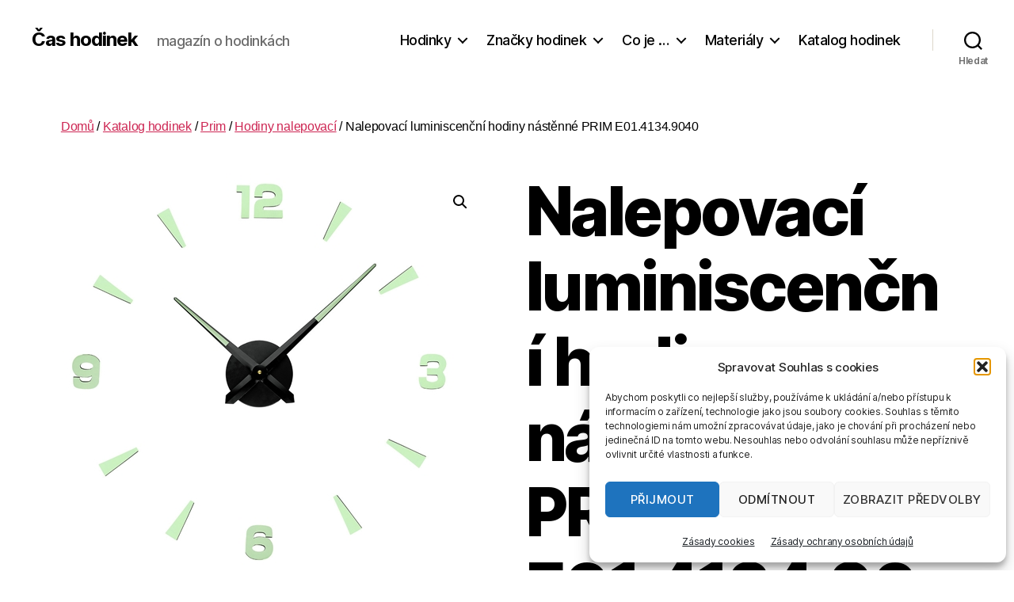

--- FILE ---
content_type: text/html; charset=UTF-8
request_url: https://www.cashodinek.cz/katalog-hodinek/prim/hodiny-nalepovaci/nalepovaci-luminiscencni-hodiny-nastenne-prim-e01-4134-9040/
body_size: 16229
content:
<!DOCTYPE html><html class="no-js" lang="cs"><head><meta charset="UTF-8"><meta name="viewport" content="width=device-width, initial-scale=1.0"><link rel="profile" href="https://gmpg.org/xfn/11"><meta name='robots' content='index, follow, max-image-preview:large, max-snippet:-1, max-video-preview:-1' /><link media="all" href="https://www.cashodinek.cz/wp-content/cache/autoptimize/css/autoptimize_f570066f5fe0a1a9933a18b820890e83.css" rel="stylesheet"><link media="only screen and (max-width: 768px)" href="https://www.cashodinek.cz/wp-content/cache/autoptimize/css/autoptimize_6fe211f8bb15af76999ce9135805d7af.css" rel="stylesheet"><link media="print" href="https://www.cashodinek.cz/wp-content/cache/autoptimize/css/autoptimize_f8b91b0e60520b6787c8a6b117d6f2d2.css" rel="stylesheet"><link media="screen" href="https://www.cashodinek.cz/wp-content/cache/autoptimize/css/autoptimize_00df71b5809d374b00ce03791ac8fac1.css" rel="stylesheet"><title>Nalepovací luminiscenční hodiny nástěnné PRIM E01.4134.9040 - Čas hodinek</title><link rel="canonical" href="https://www.cashodinek.cz/katalog-hodinek/prim/hodiny-nalepovaci/nalepovaci-luminiscencni-hodiny-nastenne-prim-e01-4134-9040/" /><meta property="og:locale" content="cs_CZ" /><meta property="og:type" content="article" /><meta property="og:title" content="Nalepovací luminiscenční hodiny nástěnné PRIM E01.4134.9040 - Čas hodinek" /><meta property="og:description" content="Materi&aacute;l &#8211; plast Č&iacute;slice pěnov&eacute; Arabsk&eacute; č&iacute;slice a indexy Barva hodin&nbsp; ačern&aacute; a luminiscenčn&iacute; &#8211; po nasv&iacute;cen&iacute; ve tmě sv&iacute;t&iacute; Rozměr hodin 60&#215;60 &#8211; 120&#215;120 cm Nap&aacute;jen&iacute; 1 x AA tužkov&aacute; baterie" /><meta property="og:url" content="https://www.cashodinek.cz/katalog-hodinek/prim/hodiny-nalepovaci/nalepovaci-luminiscencni-hodiny-nastenne-prim-e01-4134-9040/" /><meta property="og:site_name" content="Čas hodinek" /><meta property="article:modified_time" content="2025-12-13T04:40:08+00:00" /><meta property="og:image" content="https://www.cashodinek.cz/wp-content/uploads/2021/11/090916_pd.jpg" /><meta property="og:image:width" content="500" /><meta property="og:image:height" content="500" /><meta property="og:image:type" content="image/jpeg" /><meta name="twitter:card" content="summary_large_image" /> <script type="application/ld+json" class="yoast-schema-graph">{"@context":"https://schema.org","@graph":[{"@type":"WebPage","@id":"https://www.cashodinek.cz/katalog-hodinek/prim/hodiny-nalepovaci/nalepovaci-luminiscencni-hodiny-nastenne-prim-e01-4134-9040/","url":"https://www.cashodinek.cz/katalog-hodinek/prim/hodiny-nalepovaci/nalepovaci-luminiscencni-hodiny-nastenne-prim-e01-4134-9040/","name":"Nalepovací luminiscenční hodiny nástěnné PRIM E01.4134.9040 - Čas hodinek","isPartOf":{"@id":"https://www.cashodinek.cz/#website"},"primaryImageOfPage":{"@id":"https://www.cashodinek.cz/katalog-hodinek/prim/hodiny-nalepovaci/nalepovaci-luminiscencni-hodiny-nastenne-prim-e01-4134-9040/#primaryimage"},"image":{"@id":"https://www.cashodinek.cz/katalog-hodinek/prim/hodiny-nalepovaci/nalepovaci-luminiscencni-hodiny-nastenne-prim-e01-4134-9040/#primaryimage"},"thumbnailUrl":"https://www.cashodinek.cz/wp-content/uploads/2021/11/090916_pd.jpg","datePublished":"2025-12-13T04:40:03+00:00","dateModified":"2025-12-13T04:40:08+00:00","breadcrumb":{"@id":"https://www.cashodinek.cz/katalog-hodinek/prim/hodiny-nalepovaci/nalepovaci-luminiscencni-hodiny-nastenne-prim-e01-4134-9040/#breadcrumb"},"inLanguage":"cs","potentialAction":[{"@type":"ReadAction","target":["https://www.cashodinek.cz/katalog-hodinek/prim/hodiny-nalepovaci/nalepovaci-luminiscencni-hodiny-nastenne-prim-e01-4134-9040/"]}]},{"@type":"ImageObject","inLanguage":"cs","@id":"https://www.cashodinek.cz/katalog-hodinek/prim/hodiny-nalepovaci/nalepovaci-luminiscencni-hodiny-nastenne-prim-e01-4134-9040/#primaryimage","url":"https://www.cashodinek.cz/wp-content/uploads/2021/11/090916_pd.jpg","contentUrl":"https://www.cashodinek.cz/wp-content/uploads/2021/11/090916_pd.jpg","width":500,"height":500},{"@type":"BreadcrumbList","@id":"https://www.cashodinek.cz/katalog-hodinek/prim/hodiny-nalepovaci/nalepovaci-luminiscencni-hodiny-nastenne-prim-e01-4134-9040/#breadcrumb","itemListElement":[{"@type":"ListItem","position":1,"name":"Domů","item":"https://www.cashodinek.cz/"},{"@type":"ListItem","position":2,"name":"Katalog hodinek","item":"https://www.cashodinek.cz/katalog-hodinek/"},{"@type":"ListItem","position":3,"name":"Nalepovací luminiscenční hodiny nástěnné PRIM E01.4134.9040"}]},{"@type":"WebSite","@id":"https://www.cashodinek.cz/#website","url":"https://www.cashodinek.cz/","name":"Čas hodinek","description":"magazín o hodinkách","potentialAction":[{"@type":"SearchAction","target":{"@type":"EntryPoint","urlTemplate":"https://www.cashodinek.cz/?s={search_term_string}"},"query-input":{"@type":"PropertyValueSpecification","valueRequired":true,"valueName":"search_term_string"}}],"inLanguage":"cs"}]}</script> <link rel='dns-prefetch' href='//www.googletagmanager.com' /><link rel='dns-prefetch' href='//pagead2.googlesyndication.com' /><link rel="alternate" type="application/rss+xml" title="Čas hodinek &raquo; RSS zdroj" href="https://www.cashodinek.cz/feed/" /><link rel="alternate" type="application/rss+xml" title="Čas hodinek &raquo; RSS komentářů" href="https://www.cashodinek.cz/comments/feed/" /><link rel="alternate" type="application/rss+xml" title="Čas hodinek &raquo; RSS komentářů pro Nalepovací luminiscenční hodiny nástěnné PRIM E01.4134.9040" href="https://www.cashodinek.cz/katalog-hodinek/prim/hodiny-nalepovaci/nalepovaci-luminiscencni-hodiny-nastenne-prim-e01-4134-9040/feed/" /><link rel="alternate" title="oEmbed (JSON)" type="application/json+oembed" href="https://www.cashodinek.cz/wp-json/oembed/1.0/embed?url=https%3A%2F%2Fwww.cashodinek.cz%2Fkatalog-hodinek%2Fprim%2Fhodiny-nalepovaci%2Fnalepovaci-luminiscencni-hodiny-nastenne-prim-e01-4134-9040%2F" /><link rel="alternate" title="oEmbed (XML)" type="text/xml+oembed" href="https://www.cashodinek.cz/wp-json/oembed/1.0/embed?url=https%3A%2F%2Fwww.cashodinek.cz%2Fkatalog-hodinek%2Fprim%2Fhodiny-nalepovaci%2Fnalepovaci-luminiscencni-hodiny-nastenne-prim-e01-4134-9040%2F&#038;format=xml" /> <script src="https://www.cashodinek.cz/wp-includes/js/jquery/jquery.min.js" id="jquery-core-js"></script> <script defer src="https://www.cashodinek.cz/wp-includes/js/jquery/jquery-migrate.min.js" id="jquery-migrate-js"></script> <script src="https://www.cashodinek.cz/wp-content/plugins/woocommerce/assets/js/jquery-blockui/jquery.blockUI.min.js" id="wc-jquery-blockui-js" defer data-wp-strategy="defer"></script> <script defer id="wc-add-to-cart-js-extra" src="[data-uri]"></script> <script src="https://www.cashodinek.cz/wp-content/plugins/woocommerce/assets/js/frontend/add-to-cart.min.js" id="wc-add-to-cart-js" defer data-wp-strategy="defer"></script> <script src="https://www.cashodinek.cz/wp-content/plugins/woocommerce/assets/js/zoom/jquery.zoom.min.js" id="wc-zoom-js" defer data-wp-strategy="defer"></script> <script src="https://www.cashodinek.cz/wp-content/plugins/woocommerce/assets/js/flexslider/jquery.flexslider.min.js" id="wc-flexslider-js" defer data-wp-strategy="defer"></script> <script src="https://www.cashodinek.cz/wp-content/plugins/woocommerce/assets/js/photoswipe/photoswipe.min.js" id="wc-photoswipe-js" defer data-wp-strategy="defer"></script> <script src="https://www.cashodinek.cz/wp-content/plugins/woocommerce/assets/js/photoswipe/photoswipe-ui-default.min.js" id="wc-photoswipe-ui-default-js" defer data-wp-strategy="defer"></script> <script defer id="wc-single-product-js-extra" src="[data-uri]"></script> <script src="https://www.cashodinek.cz/wp-content/plugins/woocommerce/assets/js/frontend/single-product.min.js" id="wc-single-product-js" defer data-wp-strategy="defer"></script> <script src="https://www.cashodinek.cz/wp-content/plugins/woocommerce/assets/js/js-cookie/js.cookie.min.js" id="wc-js-cookie-js" defer data-wp-strategy="defer"></script> <script defer id="woocommerce-js-extra" src="[data-uri]"></script> <script src="https://www.cashodinek.cz/wp-content/plugins/woocommerce/assets/js/frontend/woocommerce.min.js" id="woocommerce-js" defer data-wp-strategy="defer"></script> <script src="https://www.cashodinek.cz/wp-content/cache/autoptimize/js/autoptimize_single_ad26f5138a67c5fd12eda0809e094cba.js" id="twentytwenty-js-js" defer data-wp-strategy="defer"></script> 
 <script defer src="https://www.googletagmanager.com/gtag/js?id=GT-NNZW4R5" id="google_gtagjs-js"></script> <script defer id="google_gtagjs-js-after" src="[data-uri]"></script> <link rel="https://api.w.org/" href="https://www.cashodinek.cz/wp-json/" /><link rel="alternate" title="JSON" type="application/json" href="https://www.cashodinek.cz/wp-json/wp/v2/product/73459" /><link rel="EditURI" type="application/rsd+xml" title="RSD" href="https://www.cashodinek.cz/xmlrpc.php?rsd" /><link rel='shortlink' href='https://www.cashodinek.cz/?p=73459' /><meta name="generator" content="Site Kit by Google 1.168.0" /> <script defer src="[data-uri]"></script> <noscript><style>.woocommerce-product-gallery{ opacity: 1 !important; }</style></noscript><meta name="google-adsense-platform-account" content="ca-host-pub-2644536267352236"><meta name="google-adsense-platform-domain" content="sitekit.withgoogle.com">  <script async src="https://pagead2.googlesyndication.com/pagead/js/adsbygoogle.js?client=ca-pub-2864923959443076&amp;host=ca-host-pub-2644536267352236" crossorigin="anonymous"></script> <link rel="icon" href="https://www.cashodinek.cz/wp-content/uploads/2019/01/cropped-ikona-hodinky-1-32x32.png" sizes="32x32" /><link rel="icon" href="https://www.cashodinek.cz/wp-content/uploads/2019/01/cropped-ikona-hodinky-1-192x192.png" sizes="192x192" /><link rel="apple-touch-icon" href="https://www.cashodinek.cz/wp-content/uploads/2019/01/cropped-ikona-hodinky-1-180x180.png" /><meta name="msapplication-TileImage" content="https://www.cashodinek.cz/wp-content/uploads/2019/01/cropped-ikona-hodinky-1-270x270.png" /></head><body data-cmplz=1 class="wp-singular product-template-default single single-product postid-73459 custom-background wp-embed-responsive wp-theme-twentytwenty wp-child-theme-twentytwenty-child theme-twentytwenty woocommerce woocommerce-page woocommerce-no-js singular enable-search-modal has-post-thumbnail has-single-pagination not-showing-comments hide-avatars footer-top-visible"> <a class="skip-link screen-reader-text" href="#site-content">Přejít k obsahu</a><header id="site-header" class="header-footer-group"><div class="header-inner section-inner"><div class="header-titles-wrapper"> <button class="toggle search-toggle mobile-search-toggle" data-toggle-target=".search-modal" data-toggle-body-class="showing-search-modal" data-set-focus=".search-modal .search-field" aria-expanded="false"> <span class="toggle-inner"> <span class="toggle-icon"> <svg class="svg-icon" aria-hidden="true" role="img" focusable="false" xmlns="http://www.w3.org/2000/svg" width="23" height="23" viewBox="0 0 23 23"><path d="M38.710696,48.0601792 L43,52.3494831 L41.3494831,54 L37.0601792,49.710696 C35.2632422,51.1481185 32.9839107,52.0076499 30.5038249,52.0076499 C24.7027226,52.0076499 20,47.3049272 20,41.5038249 C20,35.7027226 24.7027226,31 30.5038249,31 C36.3049272,31 41.0076499,35.7027226 41.0076499,41.5038249 C41.0076499,43.9839107 40.1481185,46.2632422 38.710696,48.0601792 Z M36.3875844,47.1716785 C37.8030221,45.7026647 38.6734666,43.7048964 38.6734666,41.5038249 C38.6734666,36.9918565 35.0157934,33.3341833 30.5038249,33.3341833 C25.9918565,33.3341833 22.3341833,36.9918565 22.3341833,41.5038249 C22.3341833,46.0157934 25.9918565,49.6734666 30.5038249,49.6734666 C32.7048964,49.6734666 34.7026647,48.8030221 36.1716785,47.3875844 C36.2023931,47.347638 36.2360451,47.3092237 36.2726343,47.2726343 C36.3092237,47.2360451 36.347638,47.2023931 36.3875844,47.1716785 Z" transform="translate(-20 -31)" /></svg> </span> <span class="toggle-text">Hledat</span> </span> </button><div class="header-titles"><div class="site-title faux-heading"><a href="https://www.cashodinek.cz/" rel="home">Čas hodinek</a></div><div class="site-description">magazín o hodinkách</div></div> <button class="toggle nav-toggle mobile-nav-toggle" data-toggle-target=".menu-modal"  data-toggle-body-class="showing-menu-modal" aria-expanded="false" data-set-focus=".close-nav-toggle"> <span class="toggle-inner"> <span class="toggle-icon"> <svg class="svg-icon" aria-hidden="true" role="img" focusable="false" xmlns="http://www.w3.org/2000/svg" width="26" height="7" viewBox="0 0 26 7"><path fill-rule="evenodd" d="M332.5,45 C330.567003,45 329,43.4329966 329,41.5 C329,39.5670034 330.567003,38 332.5,38 C334.432997,38 336,39.5670034 336,41.5 C336,43.4329966 334.432997,45 332.5,45 Z M342,45 C340.067003,45 338.5,43.4329966 338.5,41.5 C338.5,39.5670034 340.067003,38 342,38 C343.932997,38 345.5,39.5670034 345.5,41.5 C345.5,43.4329966 343.932997,45 342,45 Z M351.5,45 C349.567003,45 348,43.4329966 348,41.5 C348,39.5670034 349.567003,38 351.5,38 C353.432997,38 355,39.5670034 355,41.5 C355,43.4329966 353.432997,45 351.5,45 Z" transform="translate(-329 -38)" /></svg> </span> <span class="toggle-text">Menu</span> </span> </button></div><div class="header-navigation-wrapper"><nav class="primary-menu-wrapper" aria-label="Vodorovně"><ul class="primary-menu reset-list-style"><li id="menu-item-1080" class="menu-item menu-item-type-taxonomy menu-item-object-category menu-item-has-children menu-item-1080"><a href="https://www.cashodinek.cz/rubrika/hodinky/">Hodinky</a><span class="icon"></span><ul class="sub-menu"><li id="menu-item-1217" class="menu-item menu-item-type-post_type menu-item-object-post menu-item-1217"><a href="https://www.cashodinek.cz/jak-vybrat-hodinky/">Jak vybrat hodinky?</a></li><li id="menu-item-904" class="menu-item menu-item-type-post_type menu-item-object-post menu-item-904"><a href="https://www.cashodinek.cz/hodinky/">Hodinky</a></li><li id="menu-item-1082" class="menu-item menu-item-type-post_type menu-item-object-post menu-item-1082"><a href="https://www.cashodinek.cz/detske-hodinky/">Dětské hodinky</a></li><li id="menu-item-1612" class="menu-item menu-item-type-post_type menu-item-object-post menu-item-1612"><a href="https://www.cashodinek.cz/hodinky-s-gps/">Hodinky s GPS</a></li><li id="menu-item-1069" class="menu-item menu-item-type-custom menu-item-object-custom menu-item-has-children menu-item-1069"><a href="https://www.cashodinek.cz/rubrika/hodinky/kapesni-hodinky-cibule/">Kapesní hodinky</a><span class="icon"></span><ul class="sub-menu"><li id="menu-item-776" class="menu-item menu-item-type-post_type menu-item-object-post menu-item-776"><a href="https://www.cashodinek.cz/kapesni-hodinky/">Kapesní hodinky</a></li><li id="menu-item-933" class="menu-item menu-item-type-post_type menu-item-object-post menu-item-933"><a href="https://www.cashodinek.cz/proc-se-kapesnim-hodinkam-rika-cibule/">Proč se kapesním hodinkám říká cibule?</a></li></ul></li><li id="menu-item-1446" class="menu-item menu-item-type-post_type menu-item-object-post menu-item-1446"><a href="https://www.cashodinek.cz/letecke-hodinky/">Letecké hodinky</a></li><li id="menu-item-2102" class="menu-item menu-item-type-post_type menu-item-object-post menu-item-2102"><a href="https://www.cashodinek.cz/natahovac-hodinek/">Natahovač hodinek</a></li><li id="menu-item-1526" class="menu-item menu-item-type-post_type menu-item-object-post menu-item-1526"><a href="https://www.cashodinek.cz/outdoorove-hodinky/">Outdoorové hodinky</a></li><li id="menu-item-1291" class="menu-item menu-item-type-post_type menu-item-object-post menu-item-1291"><a href="https://www.cashodinek.cz/potapecske-hodinky/">Potápěčské hodinky</a></li><li id="menu-item-1954" class="menu-item menu-item-type-post_type menu-item-object-post menu-item-1954"><a href="https://www.cashodinek.cz/solarni-hodinky/">Solární hodinky</a></li><li id="menu-item-1270" class="menu-item menu-item-type-post_type menu-item-object-post menu-item-1270"><a href="https://www.cashodinek.cz/sportovni-hodinky/">Sportovní hodinky</a></li><li id="menu-item-1695" class="menu-item menu-item-type-post_type menu-item-object-post menu-item-1695"><a href="https://www.cashodinek.cz/svycarske-hodinky/">Švýcarské hodinky</a></li><li id="menu-item-1081" class="menu-item menu-item-type-post_type menu-item-object-post menu-item-1081"><a href="https://www.cashodinek.cz/vodotesne-hodinky/">Vodotěsné hodinky</a></li><li id="menu-item-1149" class="menu-item menu-item-type-post_type menu-item-object-post menu-item-1149"><a href="https://www.cashodinek.cz/vojenske-hodinky/">Vojenské hodinky</a></li></ul></li><li id="menu-item-1491" class="menu-item menu-item-type-taxonomy menu-item-object-category menu-item-has-children menu-item-1491"><a href="https://www.cashodinek.cz/rubrika/znacky-hodinek/">Značky hodinek</a><span class="icon"></span><ul class="sub-menu"><li id="menu-item-1409" class="menu-item menu-item-type-post_type menu-item-object-post menu-item-1409"><a href="https://www.cashodinek.cz/proc-kupovat-znackove-hodinky/">Proč kupovat značkové hodinky?</a></li><li id="menu-item-1489" class="menu-item menu-item-type-post_type menu-item-object-post menu-item-1489"><a href="https://www.cashodinek.cz/hodinky-casio/">Hodinky Casio</a></li><li id="menu-item-1725" class="menu-item menu-item-type-post_type menu-item-object-post menu-item-1725"><a href="https://www.cashodinek.cz/hodinky-citizen/">Hodinky Citizen</a></li><li id="menu-item-101815" class="menu-item menu-item-type-post_type menu-item-object-post menu-item-101815"><a href="https://www.cashodinek.cz/hodinky-daniel-wellington/">Hodinky Daniel Wellington</a></li><li id="menu-item-2030" class="menu-item menu-item-type-post_type menu-item-object-post menu-item-2030"><a href="https://www.cashodinek.cz/hodinky-diesel/">Hodinky Diesel</a></li><li id="menu-item-1645" class="menu-item menu-item-type-post_type menu-item-object-post menu-item-1645"><a href="https://www.cashodinek.cz/hodinky-festina/">Hodinky Festina</a></li><li id="menu-item-1565" class="menu-item menu-item-type-post_type menu-item-object-post menu-item-1565"><a href="https://www.cashodinek.cz/hodinky-suunto/">Hodinky Suunto</a></li><li id="menu-item-1779" class="menu-item menu-item-type-post_type menu-item-object-post menu-item-1779"><a href="https://www.cashodinek.cz/hodinky-swarovski/">Hodinky Swarovski</a></li><li id="menu-item-1845" class="menu-item menu-item-type-post_type menu-item-object-post menu-item-1845"><a href="https://www.cashodinek.cz/hodinky-swiss-military-hanowa/">Hodinky Swiss Military Hanowa</a></li><li id="menu-item-1922" class="menu-item menu-item-type-post_type menu-item-object-post menu-item-1922"><a href="https://www.cashodinek.cz/hodinky-tissot/">Hodinky Tissot</a></li><li id="menu-item-29829" class="menu-item menu-item-type-post_type menu-item-object-post menu-item-29829"><a href="https://www.cashodinek.cz/hodinky-vostok-europe/">Hodinky Vostok Europe</a></li><li id="menu-item-22395" class="menu-item menu-item-type-post_type menu-item-object-post menu-item-22395"><a href="https://www.cashodinek.cz/hodinky-zeppelin/">Hodinky Zeppelin</a></li><li id="menu-item-2085" class="menu-item menu-item-type-post_type menu-item-object-post menu-item-2085"><a href="https://www.cashodinek.cz/znovuzrozeni-alpskeho-orla/">Znovuzrození alpského orla</a></li></ul></li><li id="menu-item-969" class="menu-item menu-item-type-custom menu-item-object-custom menu-item-has-children menu-item-969"><a href="https://www.cashodinek.cz/rubrika/co-je-to/">Co je &#8230;</a><span class="icon"></span><ul class="sub-menu"><li id="menu-item-934" class="menu-item menu-item-type-post_type menu-item-object-post menu-item-934"><a href="https://www.cashodinek.cz/co-je-to-chronograf/">Co je to chronograf</a></li><li id="menu-item-831" class="menu-item menu-item-type-post_type menu-item-object-post menu-item-831"><a href="https://www.cashodinek.cz/co-je-chronometr/">Co je chronometr</a></li><li id="menu-item-1325" class="menu-item menu-item-type-post_type menu-item-object-post menu-item-1325"><a href="https://www.cashodinek.cz/co-je-luneta-u-hodinek/">Co je luneta u hodinek?</a></li><li id="menu-item-1807" class="menu-item menu-item-type-post_type menu-item-object-post menu-item-1807"><a href="https://www.cashodinek.cz/co-je-quartz/">Co je quartz?</a></li><li id="menu-item-970" class="menu-item menu-item-type-post_type menu-item-object-post menu-item-970"><a href="https://www.cashodinek.cz/co-je-tachymetr/">Co je tachymetr?</a></li><li id="menu-item-42660" class="menu-item menu-item-type-post_type menu-item-object-post menu-item-42660"><a href="https://www.cashodinek.cz/co-je-tourbillon/">Co je tourbillon</a></li><li id="menu-item-775" class="menu-item menu-item-type-post_type menu-item-object-post menu-item-775"><a href="https://www.cashodinek.cz/na-jake-ruce-se-nosi-hodinky/">Na jaké ruce se nosí hodinky</a></li></ul></li><li id="menu-item-2178" class="menu-item menu-item-type-taxonomy menu-item-object-category menu-item-has-children menu-item-2178"><a href="https://www.cashodinek.cz/rubrika/materialy-hodinek/">Materiály</a><span class="icon"></span><ul class="sub-menu"><li id="menu-item-159740" class="menu-item menu-item-type-post_type menu-item-object-post menu-item-159740"><a href="https://www.cashodinek.cz/drevene-hodinky/">Dřevěné hodinky</a></li><li id="menu-item-2174" class="menu-item menu-item-type-post_type menu-item-object-post menu-item-2174"><a href="https://www.cashodinek.cz/keramicke-hodinky/">Keramické hodinky</a></li><li id="menu-item-1890" class="menu-item menu-item-type-post_type menu-item-object-post menu-item-1890"><a href="https://www.cashodinek.cz/ocelove-hodinky/">Ocelové hodinky</a></li><li id="menu-item-1755" class="menu-item menu-item-type-post_type menu-item-object-post menu-item-1755"><a href="https://www.cashodinek.cz/titanove-hodinky/">Titanové hodinky</a></li></ul></li><li id="menu-item-2318" class="menu-item menu-item-type-post_type menu-item-object-page current_page_parent menu-item-2318"><a href="https://www.cashodinek.cz/katalog-hodinek/">Katalog hodinek</a></li></ul></nav><div class="header-toggles hide-no-js"><div class="toggle-wrapper search-toggle-wrapper"> <button class="toggle search-toggle desktop-search-toggle" data-toggle-target=".search-modal" data-toggle-body-class="showing-search-modal" data-set-focus=".search-modal .search-field" aria-expanded="false"> <span class="toggle-inner"> <svg class="svg-icon" aria-hidden="true" role="img" focusable="false" xmlns="http://www.w3.org/2000/svg" width="23" height="23" viewBox="0 0 23 23"><path d="M38.710696,48.0601792 L43,52.3494831 L41.3494831,54 L37.0601792,49.710696 C35.2632422,51.1481185 32.9839107,52.0076499 30.5038249,52.0076499 C24.7027226,52.0076499 20,47.3049272 20,41.5038249 C20,35.7027226 24.7027226,31 30.5038249,31 C36.3049272,31 41.0076499,35.7027226 41.0076499,41.5038249 C41.0076499,43.9839107 40.1481185,46.2632422 38.710696,48.0601792 Z M36.3875844,47.1716785 C37.8030221,45.7026647 38.6734666,43.7048964 38.6734666,41.5038249 C38.6734666,36.9918565 35.0157934,33.3341833 30.5038249,33.3341833 C25.9918565,33.3341833 22.3341833,36.9918565 22.3341833,41.5038249 C22.3341833,46.0157934 25.9918565,49.6734666 30.5038249,49.6734666 C32.7048964,49.6734666 34.7026647,48.8030221 36.1716785,47.3875844 C36.2023931,47.347638 36.2360451,47.3092237 36.2726343,47.2726343 C36.3092237,47.2360451 36.347638,47.2023931 36.3875844,47.1716785 Z" transform="translate(-20 -31)" /></svg> <span class="toggle-text">Hledat</span> </span> </button></div></div></div></div><div class="search-modal cover-modal header-footer-group" data-modal-target-string=".search-modal" role="dialog" aria-modal="true" aria-label="Hledat"><div class="search-modal-inner modal-inner"><div class="section-inner"><form role="search" aria-label="Výsledky vyhledávání:" method="get" class="search-form" action="https://www.cashodinek.cz/"> <label for="search-form-1"> <span class="screen-reader-text"> Výsledky vyhledávání: </span> <input type="search" id="search-form-1" class="search-field" placeholder="Hledat &hellip;" value="" name="s" /> </label> <input type="submit" class="search-submit" value="Hledat" /></form> <button class="toggle search-untoggle close-search-toggle fill-children-current-color" data-toggle-target=".search-modal" data-toggle-body-class="showing-search-modal" data-set-focus=".search-modal .search-field"> <span class="screen-reader-text"> Zavřít vyhledávání </span> <svg class="svg-icon" aria-hidden="true" role="img" focusable="false" xmlns="http://www.w3.org/2000/svg" width="16" height="16" viewBox="0 0 16 16"><polygon fill="" fill-rule="evenodd" points="6.852 7.649 .399 1.195 1.445 .149 7.899 6.602 14.352 .149 15.399 1.195 8.945 7.649 15.399 14.102 14.352 15.149 7.899 8.695 1.445 15.149 .399 14.102" /></svg> </button></div></div></div></header><div class="menu-modal cover-modal header-footer-group" data-modal-target-string=".menu-modal"><div class="menu-modal-inner modal-inner"><div class="menu-wrapper section-inner"><div class="menu-top"> <button class="toggle close-nav-toggle fill-children-current-color" data-toggle-target=".menu-modal" data-toggle-body-class="showing-menu-modal" data-set-focus=".menu-modal"> <span class="toggle-text">Zavřít menu</span> <svg class="svg-icon" aria-hidden="true" role="img" focusable="false" xmlns="http://www.w3.org/2000/svg" width="16" height="16" viewBox="0 0 16 16"><polygon fill="" fill-rule="evenodd" points="6.852 7.649 .399 1.195 1.445 .149 7.899 6.602 14.352 .149 15.399 1.195 8.945 7.649 15.399 14.102 14.352 15.149 7.899 8.695 1.445 15.149 .399 14.102" /></svg> </button><nav class="mobile-menu" aria-label="Mobil"><ul class="modal-menu reset-list-style"><li class="menu-item menu-item-type-taxonomy menu-item-object-category menu-item-has-children menu-item-1080"><div class="ancestor-wrapper"><a href="https://www.cashodinek.cz/rubrika/hodinky/">Hodinky</a><button class="toggle sub-menu-toggle fill-children-current-color" data-toggle-target=".menu-modal .menu-item-1080 > .sub-menu" data-toggle-type="slidetoggle" data-toggle-duration="250" aria-expanded="false"><span class="screen-reader-text">Zobrazit podmenu</span><svg class="svg-icon" aria-hidden="true" role="img" focusable="false" xmlns="http://www.w3.org/2000/svg" width="20" height="12" viewBox="0 0 20 12"><polygon fill="" fill-rule="evenodd" points="1319.899 365.778 1327.678 358 1329.799 360.121 1319.899 370.021 1310 360.121 1312.121 358" transform="translate(-1310 -358)" /></svg></button></div><ul class="sub-menu"><li class="menu-item menu-item-type-post_type menu-item-object-post menu-item-1217"><div class="ancestor-wrapper"><a href="https://www.cashodinek.cz/jak-vybrat-hodinky/">Jak vybrat hodinky?</a></div></li><li class="menu-item menu-item-type-post_type menu-item-object-post menu-item-904"><div class="ancestor-wrapper"><a href="https://www.cashodinek.cz/hodinky/">Hodinky</a></div></li><li class="menu-item menu-item-type-post_type menu-item-object-post menu-item-1082"><div class="ancestor-wrapper"><a href="https://www.cashodinek.cz/detske-hodinky/">Dětské hodinky</a></div></li><li class="menu-item menu-item-type-post_type menu-item-object-post menu-item-1612"><div class="ancestor-wrapper"><a href="https://www.cashodinek.cz/hodinky-s-gps/">Hodinky s GPS</a></div></li><li class="menu-item menu-item-type-custom menu-item-object-custom menu-item-has-children menu-item-1069"><div class="ancestor-wrapper"><a href="https://www.cashodinek.cz/rubrika/hodinky/kapesni-hodinky-cibule/">Kapesní hodinky</a><button class="toggle sub-menu-toggle fill-children-current-color" data-toggle-target=".menu-modal .menu-item-1069 > .sub-menu" data-toggle-type="slidetoggle" data-toggle-duration="250" aria-expanded="false"><span class="screen-reader-text">Zobrazit podmenu</span><svg class="svg-icon" aria-hidden="true" role="img" focusable="false" xmlns="http://www.w3.org/2000/svg" width="20" height="12" viewBox="0 0 20 12"><polygon fill="" fill-rule="evenodd" points="1319.899 365.778 1327.678 358 1329.799 360.121 1319.899 370.021 1310 360.121 1312.121 358" transform="translate(-1310 -358)" /></svg></button></div><ul class="sub-menu"><li class="menu-item menu-item-type-post_type menu-item-object-post menu-item-776"><div class="ancestor-wrapper"><a href="https://www.cashodinek.cz/kapesni-hodinky/">Kapesní hodinky</a></div></li><li class="menu-item menu-item-type-post_type menu-item-object-post menu-item-933"><div class="ancestor-wrapper"><a href="https://www.cashodinek.cz/proc-se-kapesnim-hodinkam-rika-cibule/">Proč se kapesním hodinkám říká cibule?</a></div></li></ul></li><li class="menu-item menu-item-type-post_type menu-item-object-post menu-item-1446"><div class="ancestor-wrapper"><a href="https://www.cashodinek.cz/letecke-hodinky/">Letecké hodinky</a></div></li><li class="menu-item menu-item-type-post_type menu-item-object-post menu-item-2102"><div class="ancestor-wrapper"><a href="https://www.cashodinek.cz/natahovac-hodinek/">Natahovač hodinek</a></div></li><li class="menu-item menu-item-type-post_type menu-item-object-post menu-item-1526"><div class="ancestor-wrapper"><a href="https://www.cashodinek.cz/outdoorove-hodinky/">Outdoorové hodinky</a></div></li><li class="menu-item menu-item-type-post_type menu-item-object-post menu-item-1291"><div class="ancestor-wrapper"><a href="https://www.cashodinek.cz/potapecske-hodinky/">Potápěčské hodinky</a></div></li><li class="menu-item menu-item-type-post_type menu-item-object-post menu-item-1954"><div class="ancestor-wrapper"><a href="https://www.cashodinek.cz/solarni-hodinky/">Solární hodinky</a></div></li><li class="menu-item menu-item-type-post_type menu-item-object-post menu-item-1270"><div class="ancestor-wrapper"><a href="https://www.cashodinek.cz/sportovni-hodinky/">Sportovní hodinky</a></div></li><li class="menu-item menu-item-type-post_type menu-item-object-post menu-item-1695"><div class="ancestor-wrapper"><a href="https://www.cashodinek.cz/svycarske-hodinky/">Švýcarské hodinky</a></div></li><li class="menu-item menu-item-type-post_type menu-item-object-post menu-item-1081"><div class="ancestor-wrapper"><a href="https://www.cashodinek.cz/vodotesne-hodinky/">Vodotěsné hodinky</a></div></li><li class="menu-item menu-item-type-post_type menu-item-object-post menu-item-1149"><div class="ancestor-wrapper"><a href="https://www.cashodinek.cz/vojenske-hodinky/">Vojenské hodinky</a></div></li></ul></li><li class="menu-item menu-item-type-taxonomy menu-item-object-category menu-item-has-children menu-item-1491"><div class="ancestor-wrapper"><a href="https://www.cashodinek.cz/rubrika/znacky-hodinek/">Značky hodinek</a><button class="toggle sub-menu-toggle fill-children-current-color" data-toggle-target=".menu-modal .menu-item-1491 > .sub-menu" data-toggle-type="slidetoggle" data-toggle-duration="250" aria-expanded="false"><span class="screen-reader-text">Zobrazit podmenu</span><svg class="svg-icon" aria-hidden="true" role="img" focusable="false" xmlns="http://www.w3.org/2000/svg" width="20" height="12" viewBox="0 0 20 12"><polygon fill="" fill-rule="evenodd" points="1319.899 365.778 1327.678 358 1329.799 360.121 1319.899 370.021 1310 360.121 1312.121 358" transform="translate(-1310 -358)" /></svg></button></div><ul class="sub-menu"><li class="menu-item menu-item-type-post_type menu-item-object-post menu-item-1409"><div class="ancestor-wrapper"><a href="https://www.cashodinek.cz/proc-kupovat-znackove-hodinky/">Proč kupovat značkové hodinky?</a></div></li><li class="menu-item menu-item-type-post_type menu-item-object-post menu-item-1489"><div class="ancestor-wrapper"><a href="https://www.cashodinek.cz/hodinky-casio/">Hodinky Casio</a></div></li><li class="menu-item menu-item-type-post_type menu-item-object-post menu-item-1725"><div class="ancestor-wrapper"><a href="https://www.cashodinek.cz/hodinky-citizen/">Hodinky Citizen</a></div></li><li class="menu-item menu-item-type-post_type menu-item-object-post menu-item-101815"><div class="ancestor-wrapper"><a href="https://www.cashodinek.cz/hodinky-daniel-wellington/">Hodinky Daniel Wellington</a></div></li><li class="menu-item menu-item-type-post_type menu-item-object-post menu-item-2030"><div class="ancestor-wrapper"><a href="https://www.cashodinek.cz/hodinky-diesel/">Hodinky Diesel</a></div></li><li class="menu-item menu-item-type-post_type menu-item-object-post menu-item-1645"><div class="ancestor-wrapper"><a href="https://www.cashodinek.cz/hodinky-festina/">Hodinky Festina</a></div></li><li class="menu-item menu-item-type-post_type menu-item-object-post menu-item-1565"><div class="ancestor-wrapper"><a href="https://www.cashodinek.cz/hodinky-suunto/">Hodinky Suunto</a></div></li><li class="menu-item menu-item-type-post_type menu-item-object-post menu-item-1779"><div class="ancestor-wrapper"><a href="https://www.cashodinek.cz/hodinky-swarovski/">Hodinky Swarovski</a></div></li><li class="menu-item menu-item-type-post_type menu-item-object-post menu-item-1845"><div class="ancestor-wrapper"><a href="https://www.cashodinek.cz/hodinky-swiss-military-hanowa/">Hodinky Swiss Military Hanowa</a></div></li><li class="menu-item menu-item-type-post_type menu-item-object-post menu-item-1922"><div class="ancestor-wrapper"><a href="https://www.cashodinek.cz/hodinky-tissot/">Hodinky Tissot</a></div></li><li class="menu-item menu-item-type-post_type menu-item-object-post menu-item-29829"><div class="ancestor-wrapper"><a href="https://www.cashodinek.cz/hodinky-vostok-europe/">Hodinky Vostok Europe</a></div></li><li class="menu-item menu-item-type-post_type menu-item-object-post menu-item-22395"><div class="ancestor-wrapper"><a href="https://www.cashodinek.cz/hodinky-zeppelin/">Hodinky Zeppelin</a></div></li><li class="menu-item menu-item-type-post_type menu-item-object-post menu-item-2085"><div class="ancestor-wrapper"><a href="https://www.cashodinek.cz/znovuzrozeni-alpskeho-orla/">Znovuzrození alpského orla</a></div></li></ul></li><li class="menu-item menu-item-type-custom menu-item-object-custom menu-item-has-children menu-item-969"><div class="ancestor-wrapper"><a href="https://www.cashodinek.cz/rubrika/co-je-to/">Co je &#8230;</a><button class="toggle sub-menu-toggle fill-children-current-color" data-toggle-target=".menu-modal .menu-item-969 > .sub-menu" data-toggle-type="slidetoggle" data-toggle-duration="250" aria-expanded="false"><span class="screen-reader-text">Zobrazit podmenu</span><svg class="svg-icon" aria-hidden="true" role="img" focusable="false" xmlns="http://www.w3.org/2000/svg" width="20" height="12" viewBox="0 0 20 12"><polygon fill="" fill-rule="evenodd" points="1319.899 365.778 1327.678 358 1329.799 360.121 1319.899 370.021 1310 360.121 1312.121 358" transform="translate(-1310 -358)" /></svg></button></div><ul class="sub-menu"><li class="menu-item menu-item-type-post_type menu-item-object-post menu-item-934"><div class="ancestor-wrapper"><a href="https://www.cashodinek.cz/co-je-to-chronograf/">Co je to chronograf</a></div></li><li class="menu-item menu-item-type-post_type menu-item-object-post menu-item-831"><div class="ancestor-wrapper"><a href="https://www.cashodinek.cz/co-je-chronometr/">Co je chronometr</a></div></li><li class="menu-item menu-item-type-post_type menu-item-object-post menu-item-1325"><div class="ancestor-wrapper"><a href="https://www.cashodinek.cz/co-je-luneta-u-hodinek/">Co je luneta u hodinek?</a></div></li><li class="menu-item menu-item-type-post_type menu-item-object-post menu-item-1807"><div class="ancestor-wrapper"><a href="https://www.cashodinek.cz/co-je-quartz/">Co je quartz?</a></div></li><li class="menu-item menu-item-type-post_type menu-item-object-post menu-item-970"><div class="ancestor-wrapper"><a href="https://www.cashodinek.cz/co-je-tachymetr/">Co je tachymetr?</a></div></li><li class="menu-item menu-item-type-post_type menu-item-object-post menu-item-42660"><div class="ancestor-wrapper"><a href="https://www.cashodinek.cz/co-je-tourbillon/">Co je tourbillon</a></div></li><li class="menu-item menu-item-type-post_type menu-item-object-post menu-item-775"><div class="ancestor-wrapper"><a href="https://www.cashodinek.cz/na-jake-ruce-se-nosi-hodinky/">Na jaké ruce se nosí hodinky</a></div></li></ul></li><li class="menu-item menu-item-type-taxonomy menu-item-object-category menu-item-has-children menu-item-2178"><div class="ancestor-wrapper"><a href="https://www.cashodinek.cz/rubrika/materialy-hodinek/">Materiály</a><button class="toggle sub-menu-toggle fill-children-current-color" data-toggle-target=".menu-modal .menu-item-2178 > .sub-menu" data-toggle-type="slidetoggle" data-toggle-duration="250" aria-expanded="false"><span class="screen-reader-text">Zobrazit podmenu</span><svg class="svg-icon" aria-hidden="true" role="img" focusable="false" xmlns="http://www.w3.org/2000/svg" width="20" height="12" viewBox="0 0 20 12"><polygon fill="" fill-rule="evenodd" points="1319.899 365.778 1327.678 358 1329.799 360.121 1319.899 370.021 1310 360.121 1312.121 358" transform="translate(-1310 -358)" /></svg></button></div><ul class="sub-menu"><li class="menu-item menu-item-type-post_type menu-item-object-post menu-item-159740"><div class="ancestor-wrapper"><a href="https://www.cashodinek.cz/drevene-hodinky/">Dřevěné hodinky</a></div></li><li class="menu-item menu-item-type-post_type menu-item-object-post menu-item-2174"><div class="ancestor-wrapper"><a href="https://www.cashodinek.cz/keramicke-hodinky/">Keramické hodinky</a></div></li><li class="menu-item menu-item-type-post_type menu-item-object-post menu-item-1890"><div class="ancestor-wrapper"><a href="https://www.cashodinek.cz/ocelove-hodinky/">Ocelové hodinky</a></div></li><li class="menu-item menu-item-type-post_type menu-item-object-post menu-item-1755"><div class="ancestor-wrapper"><a href="https://www.cashodinek.cz/titanove-hodinky/">Titanové hodinky</a></div></li></ul></li><li class="menu-item menu-item-type-post_type menu-item-object-page current_page_parent menu-item-2318"><div class="ancestor-wrapper"><a href="https://www.cashodinek.cz/katalog-hodinek/">Katalog hodinek</a></div></li></ul></nav></div><div class="menu-bottom"></div></div></div></div><section id="primary" class="content-area"><main id="main" class="site-main"><nav class="woocommerce-breadcrumb" aria-label="Breadcrumb"><a href="https://www.cashodinek.cz">Domů</a>&nbsp;&#47;&nbsp;<a href="https://www.cashodinek.cz/katalog-hodinek/">Katalog hodinek</a>&nbsp;&#47;&nbsp;<a href="https://www.cashodinek.cz/kategorie-produktu/prim/">Prim</a>&nbsp;&#47;&nbsp;<a href="https://www.cashodinek.cz/kategorie-produktu/prim/hodiny-nalepovaci/">Hodiny nalepovací</a>&nbsp;&#47;&nbsp;Nalepovací luminiscenční hodiny nástěnné PRIM E01.4134.9040</nav><div class="woocommerce-notices-wrapper"></div><div id="product-73459" class="product type-product post-73459 status-publish first instock product_cat-hodiny-nalepovaci has-post-thumbnail product-type-external"><div class="woocommerce-product-gallery woocommerce-product-gallery--with-images woocommerce-product-gallery--columns-4 images" data-columns="4" style="opacity: 0; transition: opacity .25s ease-in-out;"><div class="woocommerce-product-gallery__wrapper"><div data-thumb="https://www.cashodinek.cz/wp-content/uploads/2021/11/090916_pd-100x100.jpg" data-thumb-alt="Nalepovací luminiscenční hodiny nástěnné PRIM E01.4134.9040" data-thumb-srcset="https://www.cashodinek.cz/wp-content/uploads/2021/11/090916_pd-100x100.jpg 100w, https://www.cashodinek.cz/wp-content/uploads/2021/11/090916_pd-300x300.jpg 300w, https://www.cashodinek.cz/wp-content/uploads/2021/11/090916_pd-150x150.jpg 150w, https://www.cashodinek.cz/wp-content/uploads/2021/11/090916_pd-450x450.jpg 450w, https://www.cashodinek.cz/wp-content/uploads/2021/11/090916_pd.jpg 500w"  data-thumb-sizes="(max-width: 100px) 100vw, 100px" class="woocommerce-product-gallery__image"><a href="https://www.cashodinek.cz/wp-content/uploads/2021/11/090916_pd.jpg"><img width="500" height="500" src="https://www.cashodinek.cz/wp-content/uploads/2021/11/090916_pd.jpg" class="wp-post-image" alt="Nalepovací luminiscenční hodiny nástěnné PRIM E01.4134.9040" data-caption="" data-src="https://www.cashodinek.cz/wp-content/uploads/2021/11/090916_pd.jpg" data-large_image="https://www.cashodinek.cz/wp-content/uploads/2021/11/090916_pd.jpg" data-large_image_width="500" data-large_image_height="500" decoding="async" fetchpriority="high" srcset="https://www.cashodinek.cz/wp-content/uploads/2021/11/090916_pd.jpg 500w, https://www.cashodinek.cz/wp-content/uploads/2021/11/090916_pd-300x300.jpg 300w, https://www.cashodinek.cz/wp-content/uploads/2021/11/090916_pd-150x150.jpg 150w, https://www.cashodinek.cz/wp-content/uploads/2021/11/090916_pd-450x450.jpg 450w, https://www.cashodinek.cz/wp-content/uploads/2021/11/090916_pd-100x100.jpg 100w" sizes="(max-width: 500px) 100vw, 500px" /></a></div></div></div><div class="summary entry-summary"><h1 class="product_title entry-title">Nalepovací luminiscenční hodiny nástěnné PRIM E01.4134.9040</h1><p class="price"><span class="woocommerce-Price-amount amount"><bdi>700,00&nbsp;<span class="woocommerce-Price-currencySymbol">&#75;&#269;</span></bdi></span></p><p class="cart"> <a href="https://ehub.cz/system/scripts/click.php?a_aid=8bc5958e&#038;a_bid=19c5d1a3&#038;desturl=https://www.zlatnictvinoemi.cz/nalepovaci-luminiscencni-hodiny-nastenne-prim-e01-4134-9040" rel="sponsored" class="single_add_to_cart_button button alt" target="_blank"> DO OBCHODU</a></p><div class="product_meta"> <span class="sku_wrapper">SKU: <span class="sku">31368</span></span> <span class="posted_in">Kategorie: <a href="https://www.cashodinek.cz/kategorie-produktu/prim/hodiny-nalepovaci/" rel="tag">Hodiny nalepovací</a></span></div></div><div class="woocommerce-tabs wc-tabs-wrapper"><ul class="tabs wc-tabs" role="tablist"><li role="presentation" class="description_tab" id="tab-title-description"> <a href="#tab-description" role="tab" aria-controls="tab-description"> Popis </a></li></ul><div class="woocommerce-Tabs-panel woocommerce-Tabs-panel--description panel entry-content wc-tab" id="tab-description" role="tabpanel" aria-labelledby="tab-title-description"><h2>Popis</h2><ul><li> Materi&aacute;l &#8211; plast</li><li> Č&iacute;slice pěnov&eacute;</li><li> Arabsk&eacute; č&iacute;slice a indexy</li><li> Barva hodin&nbsp; ačern&aacute; a luminiscenčn&iacute; &#8211; po nasv&iacute;cen&iacute; ve tmě sv&iacute;t&iacute;</li><li> Rozměr hodin 60&#215;60 &#8211; 120&#215;120 cm</li><li> Nap&aacute;jen&iacute; 1 x AA tužkov&aacute; baterie</li></ul></div></div></div></main></section><div class="footer-nav-widgets-wrapper header-footer-group"><div class="footer-inner section-inner"><aside class="footer-widgets-outer-wrapper"><div class="footer-widgets-wrapper"><div class="footer-widgets column-one grid-item"><div class="widget woocommerce widget_product_categories"><div class="widget-content"><h2 class="widget-title subheading heading-size-3">Kategorie produktu</h2><ul class="product-categories"><li class="cat-item cat-item-126"><a href="https://www.cashodinek.cz/kategorie-produktu/casio/">Casio</a></li><li class="cat-item cat-item-1200"><a href="https://www.cashodinek.cz/kategorie-produktu/citizen/">Citizen</a></li><li class="cat-item cat-item-6203"><a href="https://www.cashodinek.cz/kategorie-produktu/daniel-wellington/">Daniel Wellington</a></li><li class="cat-item cat-item-61"><a href="https://www.cashodinek.cz/kategorie-produktu/diesel/">Diesel</a></li><li class="cat-item cat-item-2535"><a href="https://www.cashodinek.cz/kategorie-produktu/emporio-armani/">Emporio Armani</a></li><li class="cat-item cat-item-1497"><a href="https://www.cashodinek.cz/kategorie-produktu/festina/">Festina</a></li><li class="cat-item cat-item-6222"><a href="https://www.cashodinek.cz/kategorie-produktu/garmin/">Garmin</a></li><li class="cat-item cat-item-6336"><a href="https://www.cashodinek.cz/kategorie-produktu/garmin-reminky/">Garmin řemínky</a></li><li class="cat-item cat-item-6471"><a href="https://www.cashodinek.cz/kategorie-produktu/maserati/">Maserati</a></li><li class="cat-item cat-item-5349"><a href="https://www.cashodinek.cz/kategorie-produktu/michael-kors/">Michael Kors</a></li><li class="cat-item cat-item-4520"><a href="https://www.cashodinek.cz/kategorie-produktu/orient/">Orient</a></li><li class="cat-item cat-item-6390"><a href="https://www.cashodinek.cz/kategorie-produktu/originalni-reminky-tissot/">Originální řemínky Tissot</a></li><li class="cat-item cat-item-6044 current-cat-parent"><a href="https://www.cashodinek.cz/kategorie-produktu/prim/">Prim</a></li><li class="cat-item cat-item-1937"><a href="https://www.cashodinek.cz/kategorie-produktu/seiko/">Seiko</a></li><li class="cat-item cat-item-6386"><a href="https://www.cashodinek.cz/kategorie-produktu/suunto/">Suunto</a></li><li class="cat-item cat-item-6220"><a href="https://www.cashodinek.cz/kategorie-produktu/swiss-military-hanowa/">Swiss Military Hanowa</a></li><li class="cat-item cat-item-5791"><a href="https://www.cashodinek.cz/kategorie-produktu/timex/">Timex</a></li><li class="cat-item cat-item-6388"><a href="https://www.cashodinek.cz/kategorie-produktu/tissot/">Tissot</a></li><li class="cat-item cat-item-4641"><a href="https://www.cashodinek.cz/kategorie-produktu/tommy-hilfiger/">Tommy Hilfiger</a></li><li class="cat-item cat-item-2326"><a href="https://www.cashodinek.cz/kategorie-produktu/zeppelin/">Zeppelin</a></li></ul></div></div></div><div class="footer-widgets column-two grid-item"><div class="widget widget_nav_menu"><div class="widget-content"><h2 class="widget-title subheading heading-size-3">Informace</h2><nav class="menu-informacni-menu-container" aria-label="Informace"><ul id="menu-informacni-menu" class="menu"><li id="menu-item-14" class="menu-item menu-item-type-post_type menu-item-object-page menu-item-14"><a href="https://www.cashodinek.cz/informace-o-provozovateli-stranek/">Informace o provozovateli stránek</a></li><li id="menu-item-15" class="menu-item menu-item-type-post_type menu-item-object-page menu-item-privacy-policy menu-item-15"><a rel="privacy-policy" href="https://www.cashodinek.cz/ochrana-osobnich-udaju/">Zásady ochrany osobních údajů</a></li><li id="menu-item-79891" class="menu-item menu-item-type-post_type menu-item-object-page menu-item-79891"><a href="https://www.cashodinek.cz/zasady-cookies-eu/">Zásady cookies (EU)</a></li><li id="menu-item-19765" class="menu-item menu-item-type-post_type menu-item-object-page menu-item-19765"><a href="https://www.cashodinek.cz/informace-o-financovani-webu/">Informace o financování webu</a></li><li id="menu-item-85106" class="menu-item menu-item-type-post_type menu-item-object-page menu-item-85106"><a href="https://www.cashodinek.cz/mapa-webu/">Mapa webu</a></li></ul></nav></div></div><div class="widget_text widget widget_custom_html"><div class="widget_text widget-content"><div class="textwidget custom-html-widget"><div style="width: 400px; margin: 0px auto"><button class="cmplz-manage-consent" style="background-color:#1e73be; border-radius:5px">Spravovat souhlas s cookies</button></div></div></div></div></div></div></aside></div></div><footer id="site-footer" role="contentinfo" class="header-footer-group"><div class="section-inner"><div class="footer-credits"><p class="footer-copyright">&copy;
 2025 <a href="https://www.cashodinek.cz/">Čas hodinek</a></p><p class="powered-by-wordpress"> <a href="https://cs.wordpress.org/"> Používáme WordPress (v češtině) </a></p></div> <a class="to-the-top" href="#site-header"> <span class="to-the-top-long"> Nahoru <span class="arrow" aria-hidden="true">&uarr;</span> </span> <span class="to-the-top-short"> Nahoru <span class="arrow" aria-hidden="true">&uarr;</span> </span> </a></div></footer> <script type="speculationrules">{"prefetch":[{"source":"document","where":{"and":[{"href_matches":"/*"},{"not":{"href_matches":["/wp-*.php","/wp-admin/*","/wp-content/uploads/*","/wp-content/*","/wp-content/plugins/*","/wp-content/themes/twentytwenty-child/*","/wp-content/themes/twentytwenty/*","/*\\?(.+)"]}},{"not":{"selector_matches":"a[rel~=\"nofollow\"]"}},{"not":{"selector_matches":".no-prefetch, .no-prefetch a"}}]},"eagerness":"conservative"}]}</script> <div id="cmplz-cookiebanner-container"><div class="cmplz-cookiebanner cmplz-hidden banner-1 bottom-right-minimal optin cmplz-bottom-right cmplz-categories-type-view-preferences" aria-modal="true" data-nosnippet="true" role="dialog" aria-live="polite" aria-labelledby="cmplz-header-1-optin" aria-describedby="cmplz-message-1-optin"><div class="cmplz-header"><div class="cmplz-logo"></div><div class="cmplz-title" id="cmplz-header-1-optin">Spravovat Souhlas s cookies</div><div class="cmplz-close" tabindex="0" role="button" aria-label="Zavřít dialogové okno"> <svg aria-hidden="true" focusable="false" data-prefix="fas" data-icon="times" class="svg-inline--fa fa-times fa-w-11" role="img" xmlns="http://www.w3.org/2000/svg" viewBox="0 0 352 512"><path fill="currentColor" d="M242.72 256l100.07-100.07c12.28-12.28 12.28-32.19 0-44.48l-22.24-22.24c-12.28-12.28-32.19-12.28-44.48 0L176 189.28 75.93 89.21c-12.28-12.28-32.19-12.28-44.48 0L9.21 111.45c-12.28 12.28-12.28 32.19 0 44.48L109.28 256 9.21 356.07c-12.28 12.28-12.28 32.19 0 44.48l22.24 22.24c12.28 12.28 32.2 12.28 44.48 0L176 322.72l100.07 100.07c12.28 12.28 32.2 12.28 44.48 0l22.24-22.24c12.28-12.28 12.28-32.19 0-44.48L242.72 256z"></path></svg></div></div><div class="cmplz-divider cmplz-divider-header"></div><div class="cmplz-body"><div class="cmplz-message" id="cmplz-message-1-optin">Abychom poskytli co nejlepší služby, používáme k ukládání a/nebo přístupu k informacím o zařízení, technologie jako jsou soubory cookies. Souhlas s těmito technologiemi nám umožní zpracovávat údaje, jako je chování při procházení nebo jedinečná ID na tomto webu. Nesouhlas nebo odvolání souhlasu může nepříznivě ovlivnit určité vlastnosti a funkce.</div><div class="cmplz-categories"> <details class="cmplz-category cmplz-functional" > <summary> <span class="cmplz-category-header"> <span class="cmplz-category-title">Funkční</span> <span class='cmplz-always-active'> <span class="cmplz-banner-checkbox"> <input type="checkbox"
 id="cmplz-functional-optin"
 data-category="cmplz_functional"
 class="cmplz-consent-checkbox cmplz-functional"
 size="40"
 value="1"/> <label class="cmplz-label" for="cmplz-functional-optin"><span class="screen-reader-text">Funkční</span></label> </span> Vždy aktivní </span> <span class="cmplz-icon cmplz-open"> <svg xmlns="http://www.w3.org/2000/svg" viewBox="0 0 448 512"  height="18" ><path d="M224 416c-8.188 0-16.38-3.125-22.62-9.375l-192-192c-12.5-12.5-12.5-32.75 0-45.25s32.75-12.5 45.25 0L224 338.8l169.4-169.4c12.5-12.5 32.75-12.5 45.25 0s12.5 32.75 0 45.25l-192 192C240.4 412.9 232.2 416 224 416z"/></svg> </span> </span> </summary><div class="cmplz-description"> <span class="cmplz-description-functional">Technické uložení nebo přístup je nezbytně nutný pro legitimní účel umožnění použití konkrétní služby, kterou si odběratel nebo uživatel výslovně vyžádal, nebo pouze za účelem provedení přenosu sdělení prostřednictvím sítě elektronických komunikací.</span></div> </details> <details class="cmplz-category cmplz-preferences" > <summary> <span class="cmplz-category-header"> <span class="cmplz-category-title">Předvolby</span> <span class="cmplz-banner-checkbox"> <input type="checkbox"
 id="cmplz-preferences-optin"
 data-category="cmplz_preferences"
 class="cmplz-consent-checkbox cmplz-preferences"
 size="40"
 value="1"/> <label class="cmplz-label" for="cmplz-preferences-optin"><span class="screen-reader-text">Předvolby</span></label> </span> <span class="cmplz-icon cmplz-open"> <svg xmlns="http://www.w3.org/2000/svg" viewBox="0 0 448 512"  height="18" ><path d="M224 416c-8.188 0-16.38-3.125-22.62-9.375l-192-192c-12.5-12.5-12.5-32.75 0-45.25s32.75-12.5 45.25 0L224 338.8l169.4-169.4c12.5-12.5 32.75-12.5 45.25 0s12.5 32.75 0 45.25l-192 192C240.4 412.9 232.2 416 224 416z"/></svg> </span> </span> </summary><div class="cmplz-description"> <span class="cmplz-description-preferences">Technické uložení nebo přístup je nezbytný pro legitimní účel ukládání preferencí, které nejsou požadovány odběratelem nebo uživatelem.</span></div> </details> <details class="cmplz-category cmplz-statistics" > <summary> <span class="cmplz-category-header"> <span class="cmplz-category-title">Statistiky</span> <span class="cmplz-banner-checkbox"> <input type="checkbox"
 id="cmplz-statistics-optin"
 data-category="cmplz_statistics"
 class="cmplz-consent-checkbox cmplz-statistics"
 size="40"
 value="1"/> <label class="cmplz-label" for="cmplz-statistics-optin"><span class="screen-reader-text">Statistiky</span></label> </span> <span class="cmplz-icon cmplz-open"> <svg xmlns="http://www.w3.org/2000/svg" viewBox="0 0 448 512"  height="18" ><path d="M224 416c-8.188 0-16.38-3.125-22.62-9.375l-192-192c-12.5-12.5-12.5-32.75 0-45.25s32.75-12.5 45.25 0L224 338.8l169.4-169.4c12.5-12.5 32.75-12.5 45.25 0s12.5 32.75 0 45.25l-192 192C240.4 412.9 232.2 416 224 416z"/></svg> </span> </span> </summary><div class="cmplz-description"> <span class="cmplz-description-statistics">Technické uložení nebo přístup, který se používá výhradně pro statistické účely.</span> <span class="cmplz-description-statistics-anonymous">Technické uložení nebo přístup, který se používá výhradně pro anonymní statistické účely. Bez předvolání, dobrovolného plnění ze strany vašeho Poskytovatele internetových služeb nebo dalších záznamů od třetí strany nelze informace, uložené nebo získané pouze pro tento účel, obvykle použít k vaší identifikaci.</span></div> </details> <details class="cmplz-category cmplz-marketing" > <summary> <span class="cmplz-category-header"> <span class="cmplz-category-title">Marketing</span> <span class="cmplz-banner-checkbox"> <input type="checkbox"
 id="cmplz-marketing-optin"
 data-category="cmplz_marketing"
 class="cmplz-consent-checkbox cmplz-marketing"
 size="40"
 value="1"/> <label class="cmplz-label" for="cmplz-marketing-optin"><span class="screen-reader-text">Marketing</span></label> </span> <span class="cmplz-icon cmplz-open"> <svg xmlns="http://www.w3.org/2000/svg" viewBox="0 0 448 512"  height="18" ><path d="M224 416c-8.188 0-16.38-3.125-22.62-9.375l-192-192c-12.5-12.5-12.5-32.75 0-45.25s32.75-12.5 45.25 0L224 338.8l169.4-169.4c12.5-12.5 32.75-12.5 45.25 0s12.5 32.75 0 45.25l-192 192C240.4 412.9 232.2 416 224 416z"/></svg> </span> </span> </summary><div class="cmplz-description"> <span class="cmplz-description-marketing">Technické uložení nebo přístup je nutný k vytvoření uživatelských profilů za účelem zasílání reklamy nebo sledování uživatele na webových stránkách nebo několika webových stránkách pro podobné marketingové účely.</span></div> </details></div></div><div class="cmplz-links cmplz-information"><ul><li><a class="cmplz-link cmplz-manage-options cookie-statement" href="#" data-relative_url="#cmplz-manage-consent-container">Spravovat možnosti</a></li><li><a class="cmplz-link cmplz-manage-third-parties cookie-statement" href="#" data-relative_url="#cmplz-cookies-overview">Spravovat služby</a></li><li><a class="cmplz-link cmplz-manage-vendors tcf cookie-statement" href="#" data-relative_url="#cmplz-tcf-wrapper">Správa {vendor_count} prodejců</a></li><li><a class="cmplz-link cmplz-external cmplz-read-more-purposes tcf" target="_blank" rel="noopener noreferrer nofollow" href="https://cookiedatabase.org/tcf/purposes/" aria-label="Read more about TCF purposes on Cookie Database">Přečtěte si více o těchto účelech</a></li></ul></div><div class="cmplz-divider cmplz-footer"></div><div class="cmplz-buttons"> <button class="cmplz-btn cmplz-accept">Přijmout</button> <button class="cmplz-btn cmplz-deny">Odmítnout</button> <button class="cmplz-btn cmplz-view-preferences">Zobrazit předvolby</button> <button class="cmplz-btn cmplz-save-preferences">Uložit předvolby</button> <a class="cmplz-btn cmplz-manage-options tcf cookie-statement" href="#" data-relative_url="#cmplz-manage-consent-container">Zobrazit předvolby</a></div><div class="cmplz-documents cmplz-links"><ul><li><a class="cmplz-link cookie-statement" href="#" data-relative_url="">{title}</a></li><li><a class="cmplz-link privacy-statement" href="#" data-relative_url="">{title}</a></li><li><a class="cmplz-link impressum" href="#" data-relative_url="">{title}</a></li></ul></div></div></div><div id="cmplz-manage-consent" data-nosnippet="true"><button class="cmplz-btn cmplz-hidden cmplz-manage-consent manage-consent-1">Spravovat souhlas</button></div><script type="application/ld+json">{"@context":"https://schema.org/","@graph":[{"@context":"https://schema.org/","@type":"BreadcrumbList","itemListElement":[{"@type":"ListItem","position":1,"item":{"name":"Dom\u016f","@id":"https://www.cashodinek.cz"}},{"@type":"ListItem","position":2,"item":{"name":"Katalog hodinek","@id":"https://www.cashodinek.cz/katalog-hodinek/"}},{"@type":"ListItem","position":3,"item":{"name":"Prim","@id":"https://www.cashodinek.cz/kategorie-produktu/prim/"}},{"@type":"ListItem","position":4,"item":{"name":"Hodiny nalepovac\u00ed","@id":"https://www.cashodinek.cz/kategorie-produktu/prim/hodiny-nalepovaci/"}},{"@type":"ListItem","position":5,"item":{"name":"Nalepovac\u00ed luminiscen\u010dn\u00ed hodiny n\u00e1st\u011bnn\u00e9 PRIM E01.4134.9040","@id":"https://www.cashodinek.cz/katalog-hodinek/prim/hodiny-nalepovaci/nalepovaci-luminiscencni-hodiny-nastenne-prim-e01-4134-9040/"}}]},{"@context":"https://schema.org/","@type":"Product","@id":"https://www.cashodinek.cz/katalog-hodinek/prim/hodiny-nalepovaci/nalepovaci-luminiscencni-hodiny-nastenne-prim-e01-4134-9040/#product","name":"Nalepovac\u00ed luminiscen\u010dn\u00ed hodiny n\u00e1st\u011bnn\u00e9 PRIM E01.4134.9040","url":"https://www.cashodinek.cz/katalog-hodinek/prim/hodiny-nalepovaci/nalepovaci-luminiscencni-hodiny-nastenne-prim-e01-4134-9040/","description":"Materi&amp;aacute;l - plast\n\t\n\t\t\u010c&amp;iacute;slice p\u011bnov&amp;eacute;\n\t\n\t\tArabsk&amp;eacute; \u010d&amp;iacute;slice a indexy\n\t\n\t\tBarva hodin&amp;nbsp; a\u010dern&amp;aacute; a luminiscen\u010dn&amp;iacute; - po nasv&amp;iacute;cen&amp;iacute; ve tm\u011b sv&amp;iacute;t&amp;iacute;\n\t\n\t\tRozm\u011br hodin 60x60 - 120x120 cm\n\t\n\t\tNap&amp;aacute;jen&amp;iacute; 1 x AA tu\u017ekov&amp;aacute; baterie","image":"https://www.cashodinek.cz/wp-content/uploads/2021/11/090916_pd.jpg","sku":"31368","offers":[{"@type":"Offer","priceSpecification":[{"@type":"UnitPriceSpecification","price":"700.00","priceCurrency":"CZK","valueAddedTaxIncluded":false,"validThrough":"2026-12-31"}],"priceValidUntil":"2026-12-31","availability":"https://schema.org/InStock","url":"https://www.cashodinek.cz/katalog-hodinek/prim/hodiny-nalepovaci/nalepovaci-luminiscencni-hodiny-nastenne-prim-e01-4134-9040/","seller":{"@type":"Organization","name":"\u010cas hodinek","url":"https://www.cashodinek.cz"}}]}]}</script><noscript><style>.lazyload{display:none;}</style></noscript><script data-noptimize="1">window.lazySizesConfig=window.lazySizesConfig||{};window.lazySizesConfig.loadMode=1;</script><script defer data-noptimize="1" src='https://www.cashodinek.cz/wp-content/plugins/autoptimize/classes/external/js/lazysizes.min.js?ao_version=3.1.14'></script> <div id="photoswipe-fullscreen-dialog" class="pswp" tabindex="-1" role="dialog" aria-modal="true" aria-hidden="true" aria-label="Obrázek na celou obrazovku"><div class="pswp__bg"></div><div class="pswp__scroll-wrap"><div class="pswp__container"><div class="pswp__item"></div><div class="pswp__item"></div><div class="pswp__item"></div></div><div class="pswp__ui pswp__ui--hidden"><div class="pswp__top-bar"><div class="pswp__counter"></div> <button class="pswp__button pswp__button--zoom" aria-label="Přiblížit/Oddálit"></button> <button class="pswp__button pswp__button--fs" aria-label="Přepnout na celou obrazovku"></button> <button class="pswp__button pswp__button--share" aria-label="Sdílet"></button> <button class="pswp__button pswp__button--close" aria-label="Zavřít (Esc)"></button><div class="pswp__preloader"><div class="pswp__preloader__icn"><div class="pswp__preloader__cut"><div class="pswp__preloader__donut"></div></div></div></div></div><div class="pswp__share-modal pswp__share-modal--hidden pswp__single-tap"><div class="pswp__share-tooltip"></div></div> <button class="pswp__button pswp__button--arrow--left" aria-label="Předchozí (šipka doleva)"></button> <button class="pswp__button pswp__button--arrow--right" aria-label="Další (šipka doprava)"></button><div class="pswp__caption"><div class="pswp__caption__center"></div></div></div></div></div> <script defer src="[data-uri]"></script> <script defer src="https://www.cashodinek.cz/wp-content/plugins/easy-fancybox/vendor/purify.min.js" id="fancybox-purify-js"></script> <script defer id="jquery-fancybox-js-extra" src="[data-uri]"></script> <script defer src="https://www.cashodinek.cz/wp-content/plugins/easy-fancybox/fancybox/1.5.4/jquery.fancybox.min.js" id="jquery-fancybox-js"></script> <script defer id="jquery-fancybox-js-after" src="[data-uri]"></script> <script defer src="https://www.cashodinek.cz/wp-content/plugins/easy-fancybox/vendor/jquery.easing.min.js" id="jquery-easing-js"></script> <script defer src="https://www.cashodinek.cz/wp-content/plugins/easy-fancybox/vendor/jquery.mousewheel.min.js" id="jquery-mousewheel-js"></script> <script defer id="cmplz-cookiebanner-js-extra" src="[data-uri]"></script> <script defer src="https://www.cashodinek.cz/wp-content/plugins/complianz-gdpr/cookiebanner/js/complianz.min.js" id="cmplz-cookiebanner-js"></script> <script defer type="text/javascript" src="//serve.affiliate.heureka.cz/js/trixam.min.js"></script> </body></html>

--- FILE ---
content_type: text/html; charset=utf-8
request_url: https://www.google.com/recaptcha/api2/aframe
body_size: 267
content:
<!DOCTYPE HTML><html><head><meta http-equiv="content-type" content="text/html; charset=UTF-8"></head><body><script nonce="wPRlezcmrRzIrkoPoUTJ7w">/** Anti-fraud and anti-abuse applications only. See google.com/recaptcha */ try{var clients={'sodar':'https://pagead2.googlesyndication.com/pagead/sodar?'};window.addEventListener("message",function(a){try{if(a.source===window.parent){var b=JSON.parse(a.data);var c=clients[b['id']];if(c){var d=document.createElement('img');d.src=c+b['params']+'&rc='+(localStorage.getItem("rc::a")?sessionStorage.getItem("rc::b"):"");window.document.body.appendChild(d);sessionStorage.setItem("rc::e",parseInt(sessionStorage.getItem("rc::e")||0)+1);localStorage.setItem("rc::h",'1766739907242');}}}catch(b){}});window.parent.postMessage("_grecaptcha_ready", "*");}catch(b){}</script></body></html>